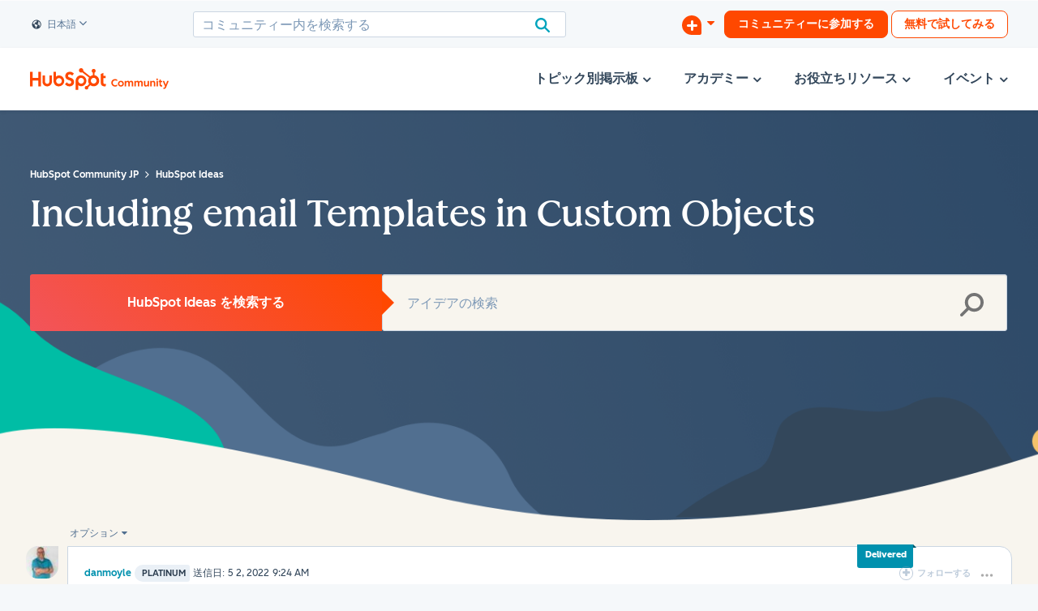

--- FILE ---
content_type: image/svg+xml
request_url: https://community.hubspot.com/html/assets/search-icon-grey.svg
body_size: 509
content:
<svg xmlns="http://www.w3.org/2000/svg" xmlns:xlink="http://www.w3.org/1999/xlink" width="29px" height="29px" viewBox="0 0 29 29" version="1.1">
    <!-- Generator: Sketch 46.2 (44496) - http://www.bohemiancoding.com/sketch -->
    <title>Shape</title>
    <desc>Created with Sketch.</desc>
    <defs/>
    <g id="Symbols" stroke="none" stroke-width="1" fill="none" fill-rule="evenodd">
        <g id="atoms/icons/magnifying-glass/large" fill="#7C98B6" style="&#10;    fill: #747474;&#10;">
            <path d="M28.4336281,25.6994133 L21.0494302,18.3156267 C22.401608,16.41864 23.2000773,14.1013467 23.2000773,11.6 C23.2000773,5.20376 17.9963,0 11.6000387,0 C5.20377735,0 0,5.20376 0,11.6 C0,17.99624 5.20377735,23.2 11.6000387,23.2 C14.1013937,23.2 16.4186947,22.4015333 18.3156877,21.04936 L25.6998857,28.4335333 C26.0768869,28.8113067 26.5722086,29 27.0667569,29 C27.5613052,29 28.0566269,28.8113067 28.4336281,28.43392 C29.1887906,27.67876 29.1887906,26.4545733 28.4336281,25.6994133 L28.4336281,25.6994133 Z M11.6000387,19.3333333 C7.32890443,19.3333333 3.86667956,15.87112 3.86667956,11.6 C3.86667956,7.32888 7.32890443,3.86666667 11.6000387,3.86666667 C15.8711729,3.86666667 19.3333978,7.32888 19.3333978,11.6 C19.3333978,15.87112 15.8711729,19.3333333 11.6000387,19.3333333 L11.6000387,19.3333333 Z" id="Shape"/>
        </g>
    </g>
</svg>

--- FILE ---
content_type: image/svg+xml
request_url: https://community.hubspot.com/html/@3A38E73C772F7CCD402C2EC02A244F14/assets/Hamburger-Nav.svg
body_size: 202
content:
<?xml version="1.0" encoding="UTF-8"?>
<svg width="26px" height="17px" viewBox="0 0 26 17" version="1.1" xmlns="http://www.w3.org/2000/svg" xmlns:xlink="http://www.w3.org/1999/xlink">
    <title>Group 2</title>
    <g id="Mockups" stroke="none" stroke-width="1" fill="none" fill-rule="evenodd">
        <g id="Mobile-&gt;-Profile" transform="translate(-20.000000, -20.000000)" fill="#33475B">
            <g id="Group-2" transform="translate(20.000000, 20.000000)">
                <rect id="Rectangle" x="4" y="0" width="18" height="3" rx="1.5"></rect>
                <rect id="Rectangle" x="4" y="14" width="18" height="3" rx="1.5"></rect>
                <rect id="Rectangle" x="0" y="7" width="26" height="3" rx="1.5"></rect>
            </g>
        </g>
    </g>
</svg>

--- FILE ---
content_type: image/svg+xml
request_url: https://community.hubspot.com/html/@9AA694A554B9D24E2D4E833AF9A723D9/assets/Community-wordmark-2025.svg
body_size: 1688
content:
<svg xmlns="http://www.w3.org/2000/svg" width="588" height="91" fill="none"><path fill="#FF4800" d="M355.598 76.618c-9.227 0-16.005-6.647-16.005-15.743s6.778-15.743 16.005-15.743c2.843 0 6.122.83 8.353 2.405v6.21c-2.056-1.837-5.029-2.974-8.134-2.974-5.685 0-10.014 4.023-10.014 10.102 0 6.078 4.329 10.101 10.014 10.101 2.93 0 6.078-1.137 8.134-2.973v6.21c-2.231 1.574-5.51 2.405-8.353 2.405Zm24.082 0c-7.259 0-12.419-5.292-12.419-12.114 0-6.865 5.16-12.157 12.419-12.157 7.216 0 12.376 5.335 12.376 12.157 0 6.778-5.16 12.114-12.376 12.114Zm0-5.204c3.761 0 6.56-3.061 6.56-6.91 0-3.892-2.799-6.953-6.56-6.953-3.761 0-6.603 3.061-6.603 6.953 0 3.849 2.842 6.91 6.603 6.91Zm16.269 4.766V52.785h5.859v3.105c1.618-2.318 4.067-3.543 6.866-3.543 3.324 0 5.685 1.53 6.822 4.198 1.662-2.71 4.592-4.198 7.784-4.198 4.854 0 7.74 3.28 7.74 8.921V76.18h-5.86V62.318c0-3.061-1.487-4.723-3.935-4.723-2.58 0-4.811 2.099-4.811 5.073V76.18h-5.86V62.318c0-3.061-1.53-4.723-3.979-4.723-2.536 0-4.767 2.099-4.767 5.073V76.18h-5.859Zm40.1 0V52.785h5.86v3.105c1.618-2.318 4.066-3.543 6.865-3.543 3.324 0 5.685 1.53 6.822 4.198 1.662-2.71 4.592-4.198 7.784-4.198 4.854 0 7.74 3.28 7.74 8.921V76.18h-5.86V62.318c0-3.061-1.486-4.723-3.935-4.723-2.58 0-4.811 2.099-4.811 5.073V76.18h-5.859V62.318c0-3.061-1.531-4.723-3.98-4.723-2.536 0-4.766 2.099-4.766 5.073V76.18h-5.86Zm47.884.438c-5.16 0-8.047-3.761-8.047-9.184v-14.65h5.86v13.644c0 3.324 1.662 4.942 4.33 4.942 2.711 0 4.941-2.143 4.941-5.423V52.785h5.86V76.18h-5.86v-3.148c-1.574 2.361-4.111 3.586-7.084 3.586Zm18.223-.438V52.785h5.86v3.192c1.574-2.361 4.154-3.63 7.172-3.63 5.16 0 8.09 3.761 8.09 9.184v14.65h-5.86v-13.6c0-3.368-1.706-4.986-4.373-4.986-2.711 0-5.029 2.143-5.029 5.422V76.18h-5.86Zm26.049 0V52.785h5.86V76.18h-5.86Zm2.93-25.975c-1.968 0-3.586-1.662-3.586-3.63 0-1.924 1.618-3.542 3.586-3.542 1.968 0 3.586 1.618 3.586 3.542 0 1.968-1.618 3.63-3.586 3.63Zm17.578 26.413c-5.029 0-7.828-3.193-7.828-8.353V57.726h-3.367v-4.941h3.367V47.1h5.86v5.685h5.466v4.941h-5.466v9.97c0 2.45 1.355 3.543 3.279 3.543.744 0 1.575-.175 2.187-.394v5.16c-.918.394-2.361.613-3.498.613Zm11.657 9.533c-1.224 0-2.405-.219-3.236-.569v-5.029a7.632 7.632 0 0 0 2.361.394c1.706 0 2.974-.744 3.761-2.799l.962-2.274-9.97-23.09h6.472l6.428 16.224 6.122-16.223h6.385l-10.889 26.544c-1.749 4.417-4.198 6.822-8.396 6.822ZM34.46 51.04H11.09v24.61H0V14.92h11.09v25.44h23.37V14.92h11.09v60.73H34.46V51.04ZM81.05 56.02c0 5.06-4.12 9.17-9.18 9.17s-9.17-4.12-9.17-9.17V30.01H52.19v26.01c0 10.85 8.83 19.68 19.68 19.68s19.68-8.83 19.68-19.68V30.01h-10.5v26.01ZM159 32.69c0-5.33 3.53-7.02 7.39-7.02 3.11 0 7.23 2.37 9.92 5.25l6.89-8.12c-3.44-4.65-10.42-7.87-16.13-7.87-11.43 0-19.67 6.68-19.67 17.77 0 20.56 25.13 14.04 25.13 25.55 0 3.55-3.44 6.68-7.39 6.68-6.22 0-8.24-3.05-11.09-6.26l-7.65 7.95c4.88 6.01 10.93 9.05 18.15 9.05 10.84 0 19.58-6.77 19.58-17.34C184.13 35.49 159 42.6 159 32.7v-.01ZM314.45 65.95c-6.22 0-7.98-2.69-7.98-6.81V40.91h9.66v-9.24h-9.66V19.48l-10.67 4.79v37.14c0 9.5 6.55 14.29 15.54 14.29 1.34 0 3.2-.09 4.2-.34l2.61-9.58c-1.18.08-2.52.16-3.7.16v.01ZM121.09 30.32c-5.21 0-8.85 1.51-12.36 4.96V15.29H98.19v37.05c0 13.87 10.03 23.36 21.29 23.36 12.52 0 23.49-9.67 23.49-22.69 0-13.02-10.12-22.69-21.88-22.69Zm-.07 34.77c-6.6 0-11.95-5.35-11.95-11.95s5.35-11.95 11.95-11.95 11.95 5.35 11.95 11.95-5.35 11.95-11.95 11.95ZM235.5 52.46c0-13.02-10.97-22.69-23.49-22.69-11.26 0-21.29 9.5-21.29 23.36v37.05h10.54V70.19c3.51 3.45 7.15 4.96 12.36 4.96 11.77 0 21.88-9.83 21.88-22.69Zm-9.99-.13c0 6.6-5.35 11.95-11.95 11.95s-11.95-5.35-11.95-11.95 5.35-11.95 11.95-11.95 11.95 5.35 11.95 11.95Z"/><path fill="#FF4800" d="M269.56 29.26V18.67c2.76-1.31 4.7-4.1 4.7-7.35v-.24c0-4.48-3.66-8.14-8.14-8.14h-.24c-4.48 0-8.14 3.66-8.14 8.14v.24c0 3.24 1.94 6.04 4.7 7.35v10.59c-4.11.64-7.87 2.33-10.97 4.83L222.4 11.48c.19-.74.33-1.49.33-2.29 0-5.07-4.1-9.19-9.17-9.19s-9.19 4.1-9.19 9.17 4.1 9.19 9.17 9.19c1.65 0 3.18-.47 4.52-1.23l28.59 22.24a23.119 23.119 0 0 0-3.86 12.8c0 4.73 1.57 9.54 4.21 13.31l-8.7 8.7c-.69-.21-1.4-.35-2.16-.35a7.55 7.55 0 1 0 7.55 7.55c0-.75-.14-1.47-.35-2.16l8.6-8.6c3.9 2.98 8.77 4.77 14.06 4.77 12.82 0 23.21-10.39 23.21-23.21 0-11.6-8.53-21.19-19.65-22.91v-.01Zm-3.57 34.81c-6.57 0-11.9-5.33-11.9-11.9s5.33-11.9 11.9-11.9 11.9 5.33 11.9 11.9-5.33 11.9-11.9 11.9Z"/></svg>